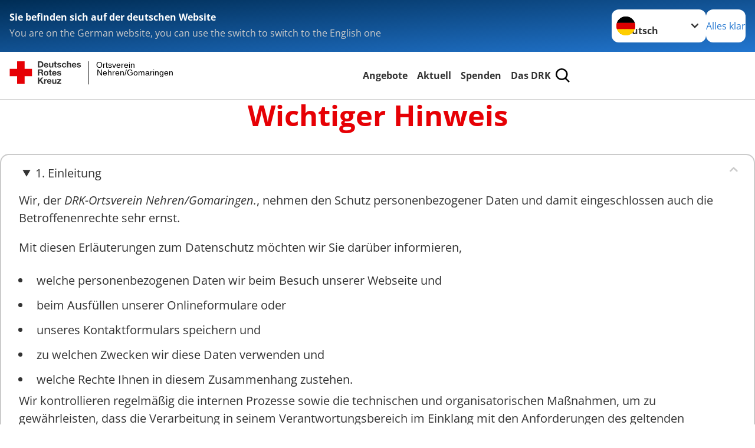

--- FILE ---
content_type: text/html; charset=utf-8
request_url: https://www.drk-nehren-gomaringen.de/footer-menue-deutsch/service/datenschutz.html
body_size: 14262
content:
<!DOCTYPE html>
<html lang="de">
<head>

<meta charset="utf-8">
<!-- 
	Produced by
	+Pluswerk AG
	https://www.pluswerk.ag/

	This website is powered by TYPO3 - inspiring people to share!
	TYPO3 is a free open source Content Management Framework initially created by Kasper Skaarhoj and licensed under GNU/GPL.
	TYPO3 is copyright 1998-2026 of Kasper Skaarhoj. Extensions are copyright of their respective owners.
	Information and contribution at https://typo3.org/
-->




<meta name="generator" content="TYPO3 CMS">
<meta name="description" content="Lesen Sie hier die Datenschutzbestimmungen dieser DRK-Website.">
<meta name="keywords" content="Datenschutz, Datenschutzhinweise">
<meta name="author" content="Deutsches Rotes Kreuz">
<meta name="viewport" content="width=device-width, initial-scale=1">
<meta property="og:image" content="https://www.drk.de/fileadmin/DRK-Logo-Facebook.png">
<meta property="og:site_name" content="DRK e.V.">
<meta property="og:type" content="website">
<meta property="og:locale" content="de_DE">
<meta name="twitter:image" content="https://www.drk.de/fileadmin/DRK-Logo-Twitter.png">
<meta name="twitter:card" content="summary_large_image">
<meta name="twitter:site" content="@roteskreuz_de">
<meta name="copyright" content="Deutsches Rotes Kreuz">
<meta name="rating" content="General">
<meta name="revisit-after" content="1">


<link rel="stylesheet" href="/typo3temp/assets/compressed/merged-863291fda14f376cdf761e5a4379e593-11e4996583d12de35d3ab58891b765c9.css?1765116801" media="all">






<meta property="og:title" content="Datenschutz"><meta property="og:description" content="Lesen Sie hier die Datenschutzbestimmungen dieser DRK-Website."><meta property="og:url" content="/footer-menue-deutsch/service/datenschutz.html"><meta property="twitter:title" content="Datenschutz"><meta property="twitter:description" content="Lesen Sie hier die Datenschutzbestimmungen dieser DRK-Website."><title>Datenschutz - Ortsverein Nehren/Gomaringen </title><!-- test23 -->




<link rel="apple-touch-icon" sizes="180x180" href="/_assets/e2ef477b7510a2835782732fd483c6bc/Icons/Favicon/apple-touch-icon.png?v=68ddf38fd">
<link rel="icon" type="image/png" sizes="32x32" href="/_assets/e2ef477b7510a2835782732fd483c6bc/Icons/Favicon/favicon-32x32.png?v=68ddf38fd">
<link rel="icon" type="image/png" sizes="16x16" href="/_assets/e2ef477b7510a2835782732fd483c6bc/Icons/Favicon/favicon-16x16.png?v=68ddf38fd">
<link rel="manifest" href="/_assets/e2ef477b7510a2835782732fd483c6bc/Icons/Favicon/site.webmanifest?v=68ddf38fd&quot; crossorigin=&quot;use-credentials">
<link rel="mask-icon" href="/_assets/e2ef477b7510a2835782732fd483c6bc/Icons/Favicon/safari-pinned-tab.svg?v=68ddf38fd&quot; color=&quot;#E60005">
<link rel="shortcut icon" href="/_assets/e2ef477b7510a2835782732fd483c6bc/Icons/Favicon/favicon.ico?v=68ddf38fd">
<meta name="msapplication-TileColor" content="#ffffff">
<meta name="msapplication-config" content="/_assets/e2ef477b7510a2835782732fd483c6bc/Icons/Favicon/browserconfig.xml?v=68ddf38fd">
<meta name="theme-color" content="#ffffff">




<link rel="canonical" href="/footer-menue-deutsch/service/datenschutz.html"/>
</head>
<body class="main">


<div class="body__wrapper hyphenate pagets__two_columns"><header id="header"><div class="language-suggest bg bg--blue" style="display: none"><div class="language-suggest__content"><div class="language-suggest__text"><p class="language-suggest__message language-suggest__message--current"><strong><span data-suggest-language="en" style="display: none">You are on the English website</span><span data-suggest-language="de" style="display: none">Sie befinden sich auf der deutschen Website</span><span data-suggest-language="fallback" style="display: none">We do not provide this content in your preferred language</span></strong></p><p class="language-suggest__message language-suggest__message--suggest"><span data-suggest-language="en" style="display: none">You are on the German website, you can use the switch to switch to the English one</span><span data-suggest-language="de" style="display: none">Sie befinden sich auf der englischen Website, Sie können mit dem Schalter auf die deutsche Website wechseln</span><span data-suggest-language="fallback" style="display: none">You can use the switch to switch to the another available language if you want</span></p></div><div class="language-suggest__actions"><nav class="language-menu"><img src="/_assets/e2ef477b7510a2835782732fd483c6bc/Icons/Flags/de.svg?a491da9c1549a36b293a6a391739dfda" width="16" height="16" alt="" aria-hidden="true" class="language-menu__flag language-menu__flag--de"><img src="/_assets/e2ef477b7510a2835782732fd483c6bc/Icons/Flags/de.svg?a491da9c1549a36b293a6a391739dfda" width="16" height="16" alt="" aria-hidden="true" class="language-menu__flag language-menu__flag--de"><label class="visually-hidden" for="lang-select-header">Sprache wechseln zu</label><select name="pets" id="lang-select-header" class="language-menu__select bg bg--default"><option class="language-menu__option language-menu__option--active" data-flag="de" value="/footer-menue-deutsch/service/datenschutz.html">Deutsch</option></select></nav><button class="language-suggest__close button button--secondary"><span data-suggest-language="en" style="display: none">Continue</span><span data-suggest-language="de" style="display: none">Alles klar</span><span data-suggest-language="fallback" style="display: none">Continue</span></button></div></div></div><div class="toolbar__wrap"><div class="toolbar"><style>
            .toolbar__logo, .toolbar__logo > svg, .toolbar__logo > img {
                max-height: 48px;
            }
        </style><a class="toolbar__logo" title="Zur Startseite" href="/startseite-ov.html"><?xml version="1.0" encoding="UTF-8" standalone="no"?><!DOCTYPE svg PUBLIC "-//W3C//DTD SVG 1.1//EN" "http://www.w3.org/Graphics/SVG/1.1/DTD/svg11.dtd"><svg width="100%" height="100%" viewBox="0 0 431 59" version="1.1" xmlns="http://www.w3.org/2000/svg" xmlns:xlink="http://www.w3.org/1999/xlink" xml:space="preserve" xmlns:serif="http://www.serif.com/" style="fill-rule:evenodd;clip-rule:evenodd;stroke-linecap:round;stroke-linejoin:round;stroke-miterlimit:1.5;"><g transform="matrix(1,0,0,1,-10,-2)"><g id="Bergwacht"></g><g id="Schwesternschaft"></g><g id="JRK"></g><g id="WW"></g><g id="BRK"></g><g id="DRK" transform="matrix(1,0,0,1,0.559372,1.81141)"><g id="Beschriftung" transform="matrix(1,0,0,1,96.165,0)"><g id="line3" transform="matrix(0.936334,0,0,1,-64.3047,39.6912)"><g transform="matrix(1.068,0,0,1,-13.7389,0)"><text id="f" x="202.057px" y="15.25px" style="font-family:'ArialMT', 'Arial', sans-serif;font-size:20px;"></text></g></g><g id="line2" transform="matrix(0.934693,0,0,1,-63.6098,20.1375)"><g transform="matrix(1.06987,0,0,1,-14.1177,0)"><text id="f1" serif:id="f" x="202.057px" y="15.25px" style="font-family:'ArialMT', 'Arial', sans-serif;font-size:20px;">Nehren/Gomaringen</text></g></g><g id="line1" transform="matrix(0.936801,0,0,1,-64.1996,0.204079)"><g transform="matrix(1.06746,0,0,1,-13.6312,0)"><text id="f2" serif:id="f" x="202.057px" y="15.25px" style="font-family:'ArialMT', 'Arial', sans-serif;font-size:20px;">Ortsverein</text></g></g></g><g transform="matrix(0.0894207,0,0,1.13566,184.16,-3.04006)"><g id="Linie"><rect x="201.423" y="2.583" width="0.97" height="49.778" style="fill:rgb(235,235,235);stroke:black;stroke-width:1.24px;"/></g></g><g id="Logo"><g transform="matrix(1,0,0,1,9.97554,0.135392)"><g id="DRK-Logo-Text" serif:id="DRK Logo Text"><path d="M68.75,0.01L75.29,0.01C79.2,0.01 82.12,2.47 82.12,7.45C82.12,11.82 79.89,15.06 75.29,15.06L68.78,15.06L68.78,0.01M72.08,12.31L75.03,12.31C76.94,12.31 78.79,11.12 78.79,7.8C78.79,4.76 77.75,2.82 74.45,2.82L72.08,2.82L72.08,12.31ZM86.41,10.37C86.5,12.28 87.42,13.15 89.1,13.15C90.32,13.15 91.28,12.43 91.48,11.73L94.12,11.73C93.28,14.31 91.49,15.41 89.02,15.41C85.58,15.41 83.43,13.04 83.43,9.68C83.43,6.32 85.69,3.92 89.02,3.92C92.73,3.92 94.55,7.05 94.32,10.4L86.42,10.37M91.31,8.46C91.05,6.93 90.38,6.15 88.94,6.15C87.03,6.15 86.48,7.62 86.45,8.46L91.31,8.46ZM106.31,15.12L103.47,15.12L103.47,13.59L103.41,13.59C102.69,14.74 101.44,15.44 100.08,15.44C96.9,15.44 96.08,13.62 96.08,10.95L96.08,4.18L99.09,4.18L99.09,10.35C99.09,12.17 99.61,13.04 101,13.04C102.62,13.04 103.32,12.14 103.32,9.91L103.32,4.18L106.33,4.18L106.3,15.12M112.52,4.18L114.72,4.18L114.72,6.18L112.52,6.18L112.52,11.62C112.52,12.63 112.78,12.9 113.79,12.9C114.11,12.9 114.4,12.87 114.72,12.81L114.72,15.16C114.2,15.25 113.56,15.27 112.92,15.27C111.07,15.27 109.48,14.84 109.48,12.67L109.48,6.2L107.68,6.2L107.68,4.17L109.53,4.17L109.53,0.91L112.54,0.91L112.51,4.18M118.65,11.56C118.68,12.86 119.78,13.41 120.96,13.41C121.83,13.41 122.93,13.06 122.93,12.02C122.93,11.12 121.69,10.8 119.54,10.34C117.8,9.96 116.07,9.36 116.07,7.42C116.07,4.64 118.47,3.92 120.81,3.92C123.15,3.92 125.38,4.73 125.62,7.39L122.75,7.39C122.67,6.23 121.77,5.91 120.69,5.91C120.02,5.91 119.01,6.03 119.01,6.92C119.01,7.99 120.69,8.14 122.4,8.54C124.19,8.94 125.87,9.58 125.87,11.61C125.87,14.48 123.38,15.4 120.89,15.4C118.4,15.4 115.88,14.44 115.77,11.55L118.63,11.55M134.93,7.99C134.73,6.77 133.95,6.11 132.7,6.11C130.79,6.11 130.15,8.05 130.15,9.67C130.15,11.29 130.76,13.11 132.64,13.11C134.03,13.11 134.84,12.21 135.02,10.88L137.92,10.88C137.54,13.78 135.54,15.37 132.65,15.37C129.35,15.37 127.12,13.05 127.12,9.78C127.12,6.51 129.15,3.88 132.71,3.88C135.29,3.88 137.66,5.24 137.83,8.02L134.94,7.99M139.63,-0L142.64,-0L142.64,5.68L142.7,5.68C143.46,4.47 144.76,3.83 145.89,3.83C149.08,3.83 149.88,5.65 149.88,8.32L149.88,15.06L146.87,15.06L146.87,8.9C146.87,7.08 146.35,6.21 144.96,6.21C143.34,6.21 142.64,7.11 142.64,9.34L142.64,15.07L139.63,15.07L139.63,0.01M154.51,10.37C154.6,12.28 155.52,13.15 157.2,13.15C158.42,13.15 159.37,12.43 159.57,11.73L162.2,11.73C161.36,14.31 159.57,15.41 157.08,15.41C153.64,15.41 151.49,13.04 151.49,9.68C151.49,6.32 153.75,3.92 157.08,3.92C160.79,3.92 162.61,7.05 162.38,10.4L154.51,10.37M159.37,8.46C159.08,6.93 158.45,6.15 157,6.15C155.09,6.15 154.54,7.62 154.51,8.46L159.37,8.46ZM166.46,11.56C166.49,12.86 167.59,13.41 168.75,13.41C169.62,13.41 170.72,13.06 170.72,12.02C170.72,11.12 169.48,10.8 167.33,10.34C165.59,9.96 163.86,9.36 163.86,7.42C163.86,4.64 166.26,3.92 168.61,3.92C170.96,3.92 173.18,4.73 173.42,7.39L170.55,7.39C170.46,6.23 169.57,5.91 168.49,5.91C167.83,5.91 166.81,6.03 166.81,6.92C166.81,7.99 168.49,8.14 170.2,8.54C171.94,8.94 173.67,9.58 173.67,11.61C173.67,14.48 171.18,15.4 168.69,15.4C166.2,15.4 163.68,14.44 163.57,11.55L166.46,11.55M68.79,19.77L76.92,19.77C79.61,19.77 81.32,21.65 81.32,23.94C81.32,25.73 80.6,27.04 78.95,27.73L78.95,27.79C80.57,28.22 81.03,29.79 81.15,31.32C81.21,32.28 81.18,34.04 81.79,34.88L78.46,34.88C78.06,33.92 78.11,32.48 77.94,31.26C77.71,29.67 77.1,28.97 75.42,28.97L72.09,28.97L72.09,34.85L68.76,34.85L68.79,19.77M72.09,26.6L75.7,26.6C77.18,26.6 77.99,25.96 77.99,24.46C77.99,22.96 77.18,22.38 75.7,22.38L72.09,22.38L72.09,26.6ZM88.76,23.65C92.2,23.65 94.4,25.94 94.4,29.41C94.4,32.88 92.17,35.14 88.76,35.14C85.35,35.14 83.12,32.85 83.12,29.41C83.09,25.94 85.35,23.65 88.76,23.65M88.76,32.91C90.82,32.91 91.42,31.11 91.42,29.44C91.42,27.64 90.81,25.94 88.76,25.94C86.71,25.94 86.12,27.73 86.12,29.44C86.12,31.15 86.7,32.91 88.76,32.91M100.11,23.91L102.31,23.91L102.31,25.91L100.11,25.91L100.11,31.35C100.11,32.36 100.37,32.62 101.38,32.62C101.7,32.62 101.99,32.59 102.31,32.54L102.31,34.89C101.79,34.97 101.15,35 100.52,35C98.66,35 97.07,34.57 97.07,32.4L97.07,25.94L95.22,25.94L95.22,23.94L97.07,23.94L97.07,20.67L100.08,20.67L100.08,23.91M106.28,30.16C106.37,32.07 107.29,32.94 108.97,32.94C110.19,32.94 111.14,32.19 111.35,31.52L113.98,31.52C113.14,34.1 111.35,35.2 108.86,35.2C105.41,35.2 103.27,32.83 103.27,29.47C103.27,26.11 105.53,23.71 108.86,23.71C112.56,23.71 114.39,26.84 114.16,30.2L106.28,30.17M111.17,28.26C110.88,26.72 110.24,25.94 108.8,25.94C106.89,25.94 106.34,27.42 106.31,28.26L111.17,28.26ZM118.26,31.33C118.29,32.63 119.39,33.18 120.57,33.18C121.44,33.18 122.54,32.84 122.54,31.79C122.54,30.89 121.29,30.57 119.15,30.11C117.41,29.73 115.68,29.13 115.68,27.19C115.68,24.41 118.08,23.69 120.43,23.69C122.78,23.69 125,24.5 125.23,27.16L122.42,27.16C122.34,26 121.47,25.68 120.37,25.68C119.71,25.68 118.69,25.8 118.69,26.69C118.69,27.76 120.37,27.9 122.08,28.31C123.87,28.71 125.55,29.35 125.55,31.38C125.55,34.25 123.06,35.17 120.57,35.17C118.08,35.17 115.56,34.21 115.45,31.32L118.26,31.32M68.73,39.57L72.06,39.57L72.06,45.85L77.96,39.57L82.1,39.57L76.22,45.5L82.68,54.65L78.51,54.65L73.97,47.87L72.06,49.81L72.06,54.64L68.73,54.64L68.73,39.56L68.73,39.57ZM83.7,43.72L86.54,43.72L86.54,45.75L86.57,45.75C87.12,44.39 88.6,43.43 90.05,43.43C90.25,43.43 90.51,43.46 90.72,43.55L90.72,46.33C90.37,46.26 90.01,46.22 89.65,46.21C87.45,46.21 86.7,47.8 86.7,49.71L86.7,54.63L83.69,54.63L83.72,43.72M94.02,49.94C94.11,51.85 95.03,52.69 96.71,52.69C97.9,52.69 98.88,51.94 99.08,51.27L101.72,51.27C100.88,53.85 99.08,54.95 96.6,54.95C93.16,54.95 91.01,52.58 91.01,49.22C91.01,45.86 93.27,43.46 96.6,43.46C100.31,43.46 102.13,46.59 101.9,49.94L94.02,49.94M98.88,48.03C98.59,46.49 97.95,45.71 96.51,45.71C94.6,45.71 94.05,47.19 94.02,48.02L98.88,48.02L98.88,48.03ZM113.7,54.67L110.86,54.67L110.86,53.16L110.8,53.16C110.09,54.31 108.83,55.01 107.47,55.01C104.29,55.01 103.48,53.19 103.48,50.52L103.48,43.8L106.49,43.8L106.49,49.97C106.49,51.79 107.01,52.66 108.4,52.66C110.02,52.66 110.72,51.77 110.72,49.54L110.72,43.81L113.73,43.81L113.7,54.66M115.38,52.4L121.03,46L115.82,46L115.82,43.71L125,43.71L125,46L119.36,52.4L125.41,52.4L125.41,54.66L115.39,54.66L115.39,52.4L115.38,52.4Z" style="fill:rgb(51,51,51);fill-rule:nonzero;"/></g></g><g transform="matrix(1,0,0,1,9.97554,0.135392)"><g id="Rotkreuz-Logo" serif:id="Rotkreuz Logo"><path d="M36.39,0.1L36.39,18.3L54.57,18.3L54.57,36.54L36.39,36.54L36.39,54.75L18.18,54.75L18.18,36.54L0,36.54L0,18.3L18.18,18.3L18.18,0.1L36.39,0.1Z" style="fill:rgb(230,0,5);fill-rule:nonzero;"/></g></g></g></g></g></svg></a><div class="toolbar__navigation"><button class="toolbar__search-button" style="display: none" title="Öffne Suche und Quick Links"><?xml version="1.0" encoding="UTF-8" standalone="no"?><!DOCTYPE svg PUBLIC "-//W3C//DTD SVG 1.1//EN" "http://www.w3.org/Graphics/SVG/1.1/DTD/svg11.dtd"><svg width="100%" height="100%" viewBox="0 0 50 50" version="1.1" xmlns="http://www.w3.org/2000/svg" xmlns:xlink="http://www.w3.org/1999/xlink" xml:space="preserve" xmlns:serif="http://www.serif.com/" style="fill-rule:evenodd;clip-rule:evenodd;stroke-linejoin:round;stroke-miterlimit:2;"><g transform="matrix(1.77966,1.78561,-0.708286,0.705925,15.3624,-28.8202)"><rect x="23.063" y="24.359" width="7.693" height="4.408" style="fill:white;"/></g><g transform="matrix(0.740022,0,0,0.745117,5.66748,5.35482)"><path d="M50,46.35L37.45,34.23C40.853,30.527 42.748,25.679 42.76,20.65C42.76,9.26 33.17,0 21.38,0C9.59,0 0,9.26 0,20.65C0,32.04 9.59,41.29 21.38,41.29C25.672,41.301 29.872,40.041 33.45,37.67L46.22,50L50,46.35ZM5.35,20.65C5.35,12.11 12.54,5.16 21.35,5.16C30.16,5.16 37.35,12.16 37.35,20.65C37.35,29.14 30.16,36.13 21.35,36.13C12.54,36.13 5.35,29.19 5.35,20.65Z" style="fill:white;fill-rule:nonzero;"/></g><path d="M50,46.35L37.45,34.23C40.853,30.527 42.748,25.679 42.76,20.65C42.76,9.26 33.17,0 21.38,0C9.59,0 0,9.26 0,20.65C0,32.04 9.59,41.29 21.38,41.29C25.672,41.301 29.872,40.041 33.45,37.67L46.22,50L50,46.35ZM5.35,20.65C5.35,12.11 12.54,5.16 21.35,5.16C30.16,5.16 37.35,12.16 37.35,20.65C37.35,29.14 30.16,36.13 21.35,36.13C12.54,36.13 5.35,29.19 5.35,20.65Z" style="fill-rule:nonzero;"/></svg></button></div><button class="toolbar__nav-search-button" title="Öffne Hauptmenü und Suche" data-title-close="Schließe Hauptmenü und Suche"><svg width="10" height="10" aria-hidden="true"><use href="/_assets/e2ef477b7510a2835782732fd483c6bc/Icons/Sprites/essential-sprite.svg?5a6512e3afb37ee7cc7d2bd22d55a5c3#search"></use></svg><span></span></button></div></div><div class="main-menu__wrap" style="display: none"><div class="global-search" style="display: none"><form class="global-search__form" action="/suche.html" method="get" accept-charset="utf-8" novalidate=""><fieldset class="global-search__fieldset" aria-labelledby="global-search-input-label"><legend class="visually-hidden">Suche</legend><label for="global-search-input" class="visually-hidden" id="global-search-input-label">Suche</label><input type="search" id="global-search-input" class="global-search__input tx-solr-q js-solr-q form-control"
                       placeholder="durchsuchen"
                       name="tx_kesearch_pi1[sword]" minlength="3" autocomplete="off" required><button class="global-search__submit" title="Alle Inhalte durchsuchen" type="submit"><svg width="10" height="10" aria-hidden="true"><use href="/_assets/e2ef477b7510a2835782732fd483c6bc/Icons/Sprites/essential-sprite.svg?5a6512e3afb37ee7cc7d2bd22d55a5c3#search"></use></svg></button><button class="global-search__close" title="Suche und Quick Links schließen"></button></fieldset></form><nav class="quicklinks" style="display: none"><div class="quicklinks__title">
                    Quick Links
                </div><ul class="quicklinks__list"><li class="quicklinks__item"><a href="/das-drk/adressen.html" class="quicklinks__link">Adressen</a></li><li class="quicklinks__item"><a href="/footer-menue-deutsch/service/sitemap.html" class="quicklinks__link">Sitemap</a></li><li class="quicklinks__item"><a href="/footer-menue-deutsch/service/impressum.html" class="quicklinks__link">Impressum</a></li><li class="quicklinks__item"><a href="http://news-rss.xml" target="_blank" rel="noreferrer" class="quicklinks__link">RSS-Feed</a></li><li class="quicklinks__item"><a href="https://www.drk-intern.de" target="_blank" rel="noreferrer" class="quicklinks__link">DRK intern</a></li><li class="quicklinks__item"><a href="/footer-menue-deutsch/service/datenschutz.html" class="quicklinks__link">Datenschutz</a></li></ul></nav></div><nav id="main-menu" class="main-menu" aria-label="Hauptmenü"><ul class="main-menu__list"><li class="main-menu__item"><a href="/angebote.html" target="_self" class="main-menu__link">
                        Angebote
                    </a></li><li class="main-menu__item"><a href="/aktuell.html" target="_self" class="main-menu__link">
                        Aktuell
                    </a></li><li class="main-menu__item"><a href="/spenden.html" target="_self" class="main-menu__link">
                        Spenden
                    </a></li><li class="main-menu__item"><a href="/das-drk.html" target="_self" class="main-menu__link">
                        Das DRK
                    </a></li></ul></nav></div></header><main id="main"><!--TYPO3SEARCH_begin--><div id="c19200" class="frame frame-type-header frame-layout-0"><header class="header"><h1 class="header__header">
				Wichtiger Hinweis
			</h1></header></div><div class="frame o-cms-content" id="c19203"><div class="o-cms-content__body"><details open><summary>1.  Einleitung</summary><div id="accordion-content-19204" class="o-accordion__content js-accordion-content  is-active"><div id="c19205" class="frame frame-type-textmedia frame-layout-0"><div class="textmedia textmedia--text-only"><div class="textmedia__text"><p>Wir, der <em>DRK-Ortsverein Nehren/Gomaringen.</em>, nehmen den Schutz personenbezogener Daten und damit eingeschlossen auch die Betroffenenrechte sehr ernst.</p><p>Mit diesen Erläuterungen zum Datenschutz möchten wir Sie darüber informieren,</p><ul class="list list--unordered"><li>welche personenbezogenen Daten wir beim Besuch unserer Webseite und</li><li>beim Ausfüllen unserer Onlineformulare oder</li><li>unseres Kontaktformulars speichern und</li><li>zu welchen Zwecken wir diese Daten verwenden und</li><li>welche Rechte Ihnen in diesem Zusammenhang zustehen.</li></ul><p>Wir kontrollieren regelmäßig die internen Prozesse sowie die technischen und organisatorischen Maßnahmen, um zu gewährleisten, dass die Verarbeitung in seinem Verantwortungsbereich im Einklang mit den Anforderungen des geltenden Datenschutzrechts erfolgt und der Schutz der Rechte der betroffenen Person gewährleistet wird.</p><p><strong>Verantwortlicher</strong></p><p><em>Der DRK-Ortsverein Nehren/Gomaringen</em> betreibt die vorliegende Webseite und ist Verantwortlicher für die Verarbeitung personenbezogener Daten gemäß Datenschutzgrundverordnung. Die Erhebung, Verarbeitung und Nutzung Ihrer personenbezogenen Daten erfolgt in Übereinstimmung mit den geltenden deutschen und europäischen gesetzlichen Vorschriften.</p><p><em>DRK-Ortsverein Nehren/Gomaringen</em></p><p><em>72147 Nehren Franz-Fecht-Straße 27</em></p><p><em><a href="#" data-mailto-token="kygjrm8gldmYbpi+lcfpcl+emkypglecl,bc" data-mailto-vector="-2">info(at)drk-nehren-gomaringen.de</a></em></p><p>Vertretungsberechtigte:<br><em>Daniel Strobel, 1. Vorsitzender</em></p></div></div></div></div></details><details ><summary>2.	Datenschutzbeauftragter</summary><div id="accordion-content-19208" class="o-accordion__content js-accordion-content "><div id="c19209" class="frame frame-type-textmedia frame-layout-0"><div class="textmedia textmedia--text-only"><div class="textmedia__text"><p>Die Beachtung geltenden Datenschutzrechtes unterliegt einer ständigen Überprüfung durch unseren Datenschutzbeauftragten. Für Fragen stehen folgende Kontaktmöglichkeiten zur Verfügung:</p><p>Mail: <a href="#" data-mailto-token="kygjrm8ByrclqafsrxYbpi+zu,bc" data-mailto-vector="-2">Datenschutz(at)drk-bw.de</a></p><p>Telefon: 0711 5505-178</p><p>DRK-Landesverband Baden-Württemberg e.V<br> Datenschutzbeauftragter<br> Badstr. 39/41<br> 70372 Stuttgart</p></div></div></div></div></details><details ><summary>3.	Betroffenenrechte</summary><div id="accordion-content-19210" class="o-accordion__content js-accordion-content "><div id="c19255" class="frame frame-type-textmedia frame-layout-0"><div class="textmedia textmedia--text-only"><div class="textmedia__text"><p>Als betroffene Person haben Sie nach Art. 15 ff. DSGVO folgende Rechte.</p><p>Wir geben Ihnen gerne Auskunft über die von Ihnen gespeicherten Daten. Zusätzlich können Sie jederzeit die <strong>Berichtigung, Löschung, Sperrung</strong> oder <strong>Übertragung </strong>Ihrer Daten bei uns verlangen. Weiterhin können Sie sich an die Aufsichtsbehörde wenden.</p><p>Eine Übertragung Ihrer Interessenten- oder Kunden-Daten, die Sie in Onlineformularen eingeben, in ein Drittland findet nicht statt. Hinsichtlich der (anonymen) IP-Adresse beachten Sie bitte Punkt 5. Website.</p><p><strong>Widerruf</strong><br> Abgegebene Einwilligungen können Sie jederzeit widerrufen. Der Widerruf kann ohne Angaben von Gründen, formlos und mit Wirkung für die Zukunft geschehen.</p></div></div></div></div></details><details ><summary>4.      Zwecke der Verarbeitung</summary><div id="accordion-content-19212" class="o-accordion__content js-accordion-content "><div id="c19213" class="frame frame-type-textmedia frame-layout-0"><div class="textmedia textmedia--text-only"><div class="textmedia__text"><p>Zu folgenden Zwecken verarbeiten wir Ihre personenbezogenen Daten:</p><ul class="list list--unordered"><li><strong>Mitgliedschaft</strong><br>Beitragsverwaltung, Mitgliedsausweis, Spendenquittung, Magazinzusendung, usw.</li><li><strong>Spenden</strong><br>Beitragseinzug, Beitragshistorie, Spendenquittung, Informationsbereitstellung, usw.</li><li><strong>Kursteilnehmer</strong><br>Rechnungserstellung, Teilnahmebescheinigung, Terminerinnerung, usw.</li><li><strong>Kundenbeziehungen</strong><br>um die Pflichten aus dem Kundenvertrag erfüllen zu können, Beispiele Hausnotruf, Essen auf Rädern, Pflege, Gesundheitsprogramme, usw.</li><li><strong>ehrenamtliche Mitarbeit</strong><br>um auf Ihre Einsatzwünsche ein passendes Angebot zu finden</li><li><strong>Kontaktformular</strong><br>um Ihre Wünsche, die Sie uns per Kontaktformular mitteilen, umsetzen zu können</li><li><strong>Bestellformulare für Dienstleistungen, Einrichtungen und Engagements</strong><br>um Ihre Bestellungen aufnehmen zu können</li><li><strong>Stellenbewerbung</strong><br>um Ihre Stellenbewerbungen bearbeiten zu können</li><li><strong>Versand von personalisierten Newslettern und Angeboten</strong><br>um Sie mit erwünschten Informationen über unsere Angebote und Leistungen informieren zu können.</li></ul></div></div></div></div></details><details ><summary>5. Website</summary><div id="accordion-content-19214" class="o-accordion__content js-accordion-content "><div id="c19215" class="frame frame-type-textmedia frame-layout-0"><div class="textmedia textmedia--text-only"><div class="textmedia__text"><p>Wenn Sie unsere Webseite besuchen, speichern unsere Webserver standardmäßig und temporär folgende Daten:</p><ul class="list list--unordered"><li>IP-Adresse des anfragenden Rechners</li><li>Datum und Uhrzeit Ihres Besuches</li><li>Name und URL der abgerufenen Datei</li><li>Website, von der aus der Zugriff erfolgt (Referrer-URL)</li><li>verwendeter Browser und ggf. das Betriebssystem Ihres Rechners sowie&nbsp;</li><li>der Name Ihres Access-Providers</li></ul><p>Diese Daten werden anonymisiert gespeichert. Nutzerprofile mit Bezug zu bestimmten oder bestimmbaren Personen werden nicht erstellt. Diese Daten benötigen wir für die Erhaltung der Funktionstüchtigkeit unserer Systeme. Dies geschieht aufgrund von Art. 6 Abs.1 Buchstabe f der DSGVO.</p><p>Unsere Website enthält verschiedene Onlineformulare:</p><ul class="list list--unordered"><li>Spenden</li><li>Kursteilnehmer</li><li>ehrenamtliche Mitarbeit</li><li>Kontaktformular</li></ul><p>Weitere Informationen hierzu finden Sie unter Punkt 6.</p><p><strong>5.1&nbsp; Cookies</strong></p><p>Diese Website verwendet Cookies. Cookies sind verschlüsselte Textfolgen, die eine Website auf dem Computer des Benutzers / der Benutzerin speichern.&nbsp;</p><p>Cookies ermöglichen es diesen Internetauftritt an Ihre Bedürfnisse anzupassen. Zusätzlich werden Cookies verwendet, um auf dieser Internetseite die Nutzung verschiedener Seiten zu messen.</p><p>Die Arten von Cookies werden als „Session-Cookies“ und „Persistent-Cookies“ bezeichnet. Session-Cookies sind temporär und werden automatisch gelöscht, sobald Sie den Internetauftritt verlassen. Alle mit diesen Cookies erhobenen Informationen sind anonym und erlauben keinen Rückschluss auf die Person des Besuchers.</p><p>Persistent-Cookies verbleiben auf der Festplatte Ihres Computers bis Sie diese löschen. Die Cookies werden nicht benutzt um Daten über Ihre Besuche auf anderen Seiten einzuholen. Cookies beschädigen oder beeinträchtigen die Funktionsweise Ihres Computer, Ihrer Programme oder Dateien nicht.</p><p><strong>5.2&nbsp; Einsatz von Openstreet-Maps</strong></p><p>Wir setzen auf unserer Seite Openstreet-Mapkarten ein, um beispielsweise bei der Standortsuche nach Postleitzahlen die Standorte von Kreisgeschäftsstellen, Veranstaltungsorten oder Kleidercontainern zu zeigen. Der Kartenservice wird von der Organisation Openstreetmap Foundation bereitgestellt.</p><table style="border-collapse:collapse; width:100%" class="contenttable"><tbody><tr><td>Betreiber des Services:<br> 			Adresse:</td><td>OpenStreetMap Foundation (OSMF)<br> 			OpenStreetMap Foundation<br> 			132 Maney Hill Road<br> 			Sutton Coldfield<br> 			West Midlands<br> 			B72 1JU<br> 			United Kingdom</td></tr></tbody></table><p>Bei jedem einzelnen Aufruf der Komponente "OpenStreetMap" fallen bei der OSMF folgende Daten an:</p><ul class="list list--unordered"><li>IP-Adresse des anfragenden Rechners</li><li>Datum und Uhrzeit des Zugriffs</li><li>Name und URL der abgerufenen Datei</li><li>Website, von der aus der Zugriff erfolgt (Referrer-URL)</li><li>verwendeter Browser und ggf. das Betriebssystem Ihres Rechners sowie der Name Ihres Access-Providers</li></ul><p>Die Rechtsgrundlage für die Datenverarbeitung ist Art. 6 Abs. 1 S. 1 lit. f DSGVO. Der dahinterstehende werbliche Zweck ist als berechtigtes Interesse im Sinne der DSGVO anzusehen. Die Verantwortung für den datenschutzkonformen Betrieb ist durch die OSMF zu gewährleisten.</p><p>Wenn Sie mit dieser Verarbeitung Ihrer Daten nicht einverstanden sind, so besteht die Möglichkeit, in ihrem Browser das Laden von externen Inhalten zu blockieren. Wir weisen Sie jedoch darauf hin, dass Sie in diesem Fall die "OpenStreetMap" nicht nutzen können.</p><p>Weitere Informationen: <a href="https://www.openstreetmap.org/about" target="_blank" rel="noreferrer">https://www.openstreetmap.org/about</a></p><p><strong>5.3&nbsp; Google Anwendungen</strong></p><p><strong>5.3.1&nbsp; Google Allgemein</strong></p><p>Wir weisen darauf hin, dass in den USA kein mit Deutschland und der EU vergleichbares Datenschutzniveau herrscht und wir in den USA für den Verbleib Ihrer Daten nicht garantieren können.</p><p>Google verwendet die so erlangten Informationen unter anderem dazu, Bücher und andere Druckerzeugnisse zu digitalisieren sowie Dienste wie Google Street View und Google Maps zu optimieren (bspw. Hausnummern- und Straßennamenerkennung).</p><p><strong>5.3.2&nbsp; Einsatz von Google-Maps für PLZ-Suche und Anfahrtswegberechnung</strong></p><p>Wir setzen auf unserer Seite die Komponente "Google Maps" der Firma Google Inc.,&nbsp;nachfolgend „Google“, ein.</p><table style="border-collapse:collapse; width:100%" class="contenttable"><tbody><tr><td>Betreiber des Services:<br> 			Adresse:</td><td>Google Ireland Limited<br> 			Gordon House<br> 			Barrow Street<br> 			Dublin 4 Irland</td></tr></tbody></table><p>Bei jedem einzelnen Aufruf der Komponente "Google-Maps" fallen bei Google folgende Daten an:</p><ul class="list list--unordered"><li>IP-Adresse des anfragenden Rechners</li><li>Datum und Uhrzeit des Zugriffs</li><li>Name und URL der abgerufenen Datei</li><li>Website, von der aus der Zugriff erfolgt (Referrer-URL)</li><li>verwendeter Browser und ggf. das Betriebssystem Ihres Rechners sowie der Name Ihres Access-Providers</li></ul><p>Bei jedem einzelnen Aufruf der Komponente "Google Maps" wird von Google ein Cookie gesetzt, um bei der Anzeige der Seite, auf der die Komponente "Google Maps" integriert ist, Nutzereinstellungen und -daten zu verarbeiten. Dieses Cookie wird im Regelfall nicht durch das Schließen des Browsers gelöscht, sondern läuft nach einer bestimmten Zeit ab, soweit es nicht von Ihnen zuvor manuell gelöscht wird.</p><p>Wenn Sie mit dieser Verarbeitung Ihrer Daten nicht einverstanden sind, so besteht die Möglichkeit, den Service von "Google Maps" zu deaktivieren und auf diesem Weg die Übertragung von Daten an Google zu verhindern. Dazu müssen Sie die Java-Script-Funktion in Ihrem Browser deaktivieren. Wir weisen Sie jedoch darauf hin, dass Sie in diesem Fall die "Google Maps" nicht oder nur eingeschränkt nutzen können.</p><p>Die Nutzung von "Google Maps" und der über "Google Maps" erlangten Informationen erfolgt gemäß den Google-Nutzungsbedingungen</p><p><a href="http://www.google.de/intl/de/policies/terms/regional.html" target="_blank" rel="noreferrer">http://www.google.de/intl/de/policies/terms/regional.html</a></p><p>sowie der zusätzlichen Geschäftsbedingungen für „Google Maps“</p><p><a href="https://www.google.com/intl/de_de/help/terms_maps.html" target="_blank" rel="noreferrer">https://www.google.com/intl/de_de/help/terms_maps.html</a></p><p>&nbsp;</p><p><strong>5.4 Verwendung von Social Plug-Ins – Verlinkung zu sozialen Netzwerken</strong></p><p>Auf unserer Startseite finden Sie unter „Social Media Kanäle des DRK“ die Links zu öffentlich zugänglichen Webseiten bei Twitter, Facebook,&nbsp; Google-Plus, Youtube und zu einem Blog. Auf weiteren Webseiten können Sie in Sozialen Medien Beiträge teilen, wozu man sich auf den Webseiten dieser Sozialen Netzwerke einloggen muss. Viele verlinkte soziale Netzwerke haben ihren Sitz in den USA. Für die Nutzung Ihrer personenbezogenen Daten im Rahmen sozialer Netzwerke gelten die Bestimmungen des jeweiligen Betreibers.</p><p><strong>5.5&nbsp; Verwendung von Paypal - Zahlungsmöglichkeiten </strong></p><table style="border-collapse:collapse; width:100%" class="contenttable"><tbody><tr><td>Betreiber des Services:<br> 			Adresse:</td><td>PayPal (Europe)<br> 			PayPal (Europe) S.à r.l. et Cie, S.C.A.<br> 			22-24 Boulevard Royal<br> 			L-2449 Luxembourg<br> 			E-Mail: impressum@paypal.com</td></tr></tbody></table><p><br> Welche Daten werden vom Besucher an PayPal übermittelt:</p><ul class="list list--unordered"><li>IP-Adresse des anfragenden Rechners</li><li>Datum und Uhrzeit des Zugriffs</li><li>Name und URL der abgerufenen Datei</li><li>Website, von der aus der Zugriff erfolgt (URL unserer Website)</li><li>verwendeter Browser und -version</li></ul><p>Bei Nutzung der Bezahlfunktion wird unsere Website verlassen und es werden weitere Daten an Paypal zur Transaktion übermittelt, damit die Bezahlung erfolgen kann. Diese auf der Website von Paypal eingegebenen Daten werden von uns nicht erfasst oder gespeichert. Paypal sendet uns eine Transaktionsnummer, womit der Bezahlvorgang als abgeschlossen vermerkt werden kann.</p><p>Datenschutz-Webseite:</p><ul class="list list--unordered"><li><a href="https://www.paypal.com/de/webapps/mpp/ua/privacy-full?locale.x=de_DE#r2" target="_blank" rel="noreferrer">www.paypal.com/de/webapps/mpp/ua/privacy-full</a></li></ul><p>Mit folgenden Servern wird u.a. kommuniziert:<br> IP 64.4.250.32 United States AS17012 PayPal, Inc.</p></div></div></div></div></details><details ><summary>6.  Verarbeitung von Interessenten- und Kundendaten</summary><div id="accordion-content-19219" class="o-accordion__content js-accordion-content "><div id="c19220" class="frame frame-type-textmedia frame-layout-0"><div class="textmedia textmedia--text-only"><div class="textmedia__text"><p><strong>6.1 Onlineformulare </strong></p><p>Unsere Onlineformulare ermöglichen den Eintrag folgender Interessenten- und Kundendaten:</p><p><strong>a. Online-Spende</strong></p><p>Spendendaten:</p><ul class="list list--unordered"><li>Spendenbetrag</li><li>Spenden-Rhythmus</li><li>Spendenzweck</li><li>Spende als Person oder Firma</li></ul><p>Personendaten:</p><ul class="list list--unordered"><li>Anrede</li><li>Titel</li><li>Vorname</li><li>Nachname</li><li>Straße / Nr.</li><li>PLZ</li><li>Stadt / Ort</li><li>E-Mail Adresse</li></ul><p>Kontodaten</p><ul class="list list--unordered"><li>Kontoinhaber</li><li>Kontonummer / BLZ oder IBAN</li></ul><p>Weitere Informationen (optional)</p><ul class="list list--unordered"><li>ja, ich möchte weitere Informationen zugeschickt bekommen.</li></ul><p><strong>b. Online-Mitglied werden</strong></p><p>Mitgliedsbeitrag:</p><ul class="list list--unordered"><li>Mitgliedsbeitrag pro Jahr</li><li>Zahlungs-Rhythmus des Jahresbeitrages</li><li>Mitgliedschaft als Person oder Firma</li></ul><p>Personendaten:</p><ul class="list list--unordered"><li>Anrede</li><li>Titel</li><li>Vorname</li><li>Nachname</li><li>Straße / Nr.</li><li>PLZ</li><li>Stadt / Ort</li><li>E-Mail Adresse</li></ul><p>Kontodaten</p><ul class="list list--unordered"><li>Kontoinhaber</li><li>Kontonummer und BLZ oder IBAN</li></ul><p>Weitere Informationen (optional)</p><ul class="list list--unordered"><li>ja, ich möchte weitere Informationen zugeschickt bekommen.</li></ul><p><strong>c. Online-Aktiven Anmeldung</strong></p><p>Personendaten:</p><ul class="list list--unordered"><li>Anrede</li><li>Titel</li><li>Vorname</li><li>Nachname</li><li>Straße / Nr.</li><li>PLZ</li><li>Stadt / Ort</li><li>E-Mail Adresse</li><li>Haben Sie einen Führerschein?</li><li>bevorzugter Einsatzbereich</li><li>bevorzugte Gruppe, mit der Sie arbeiten möchten</li><li>Textfeld zu Ihrer Vorstellung, wie Sie sich bei uns engagieren möchten</li><li>Wieviel Zeit Sie einbringen möchten.</li><li>Besondere Kenntnisse und Fähigkeiten? (z.B. Ausbildung, Sprache, ...)</li></ul><p><strong>d. Online-Kontakt Formular</strong></p><p>Personendaten:</p><ul class="list list--unordered"><li>Anrede</li><li>Titel</li><li>Vorname</li><li>Nachname</li><li>Straße / Nr.</li><li>PLZ</li><li>Stadt / Ort</li><li>E-Mail Adresse</li><li>Ihre Mitteilung an uns = freie Textwahl&nbsp;</li></ul><p><strong>6.2 Empfänger der Interessenten- und Kundendaten</strong></p><p><strong>Onlineformulare 6.1.a bis 6.1.e</strong></p><p>Alle Onlineformulare 6.1.a bis 6.1.d senden die Interessenten- und Kundendaten über eine HTTPS-verschlüsselte Verbindung auf den DRK-Kundendatenbankserver der DRK-Service GmbH. Auf dem&nbsp;DRK-Kundendatenbankserver&nbsp;sind die Daten nach Mandanten voneinander abgegrenzt, das heißt, auf den Abschnitt unserer Interessenten- und Kundendaten haben nur Mitarbeiter unserer DRK-Gliederung Zugriff, niemand anderes.</p><p>Der DRK-Kundendatenbankserver ist ein Webserver, der ausschließlich vom Roten Kreuz genutzt wird, er steht im gesicherten Datacenterpark Falkenstein, Vogtland in Sachsen, im Rechenzentrum 14, er wird von Firma Hetzner Online AG gehostet und von der Firma B.net GmbH, Dresden, gemanagt.&nbsp;</p><p><strong>6.3 Herkunft der Daten</strong></p><p>Wir führen ausschließlich eine Direkterhebung beim Betroffenen per Eintrag in die Onlineformulare durch.</p><p><strong>6.4 Übermittlung an Drittstaaten</strong></p><p>Alle aus unseren Onlineformularen gewonnenen Daten werden innerhalb Deutschlands bearbeitet und unterliegen dem deutschen und europäischen Datenschutzrecht. Es erfolgt keine Übermittlung an Drittstaaten, die Verarbeitung der Daten findet ausschließlich in Deutschland statt.<br><br> Hinweis: Bitte beachten, dass der Direkteinzug durch Paypal auf der externen Website von Paypal erfolgt.</p></div></div></div></div></details><details ><summary>7. Weblinks</summary><div id="accordion-content-19229" class="o-accordion__content js-accordion-content "><div id="c19230" class="frame frame-type-textmedia frame-layout-0"><div class="textmedia textmedia--text-only"><div class="textmedia__text">
            
                









            
            
                
    
             Unsere Webseiten enthalten Links zu Webseiten anderer Anbieter ("externe Links"), auf die sich diese Datenschutzerklärung nicht erstreckt. Diese Webseiten unterliegen der Haftung der jeweiligen Seitenbetreiber. 
Bei Verknüpfung der externen Links waren keine Rechtsverstöße ersichtlich. Auf die aktuelle und künftige Gestaltung der verlinkten Seiten hat der Anbieter keinen Einfluss. Die permanente Überprüfung der externen Links ist für den Anbieter ohne konkrete Hinweise auf Rechtsverstöße nicht zumutbar. Bei Bekanntwerden von Rechtsverstößen werden die betroffenen externen Links unverzüglich gelöscht.
        

            
        </div></div></div></div></details></div></div><!--TYPO3SEARCH_end--></main><div class="donation-cta donation-cta--hidden bg bg--red"><span class="donation-cta__label">
            Unterstützen Sie jetzt ein Hilfsprojekt mit Ihrer Spende
        </span></div><footer id="footer" class="footer"><div class="footer__breadcrumb"><nav class="breadcrumb" aria-label="Brotkrümel-Navigation"><ol class="breadcrumb__list" itemscope itemtype="https://schema.org/BreadcrumbList"><li class="breadcrumb__item" itemprop="itemListElement" itemscope itemtype="https://schema.org/ListItem"><a href="/startseite-ov.html" itemprop="item" class="breadcrumb__entry"><span class="breadcrumb__page" itemprop="name">Start</span><meta itemprop="position" content="1" /></a><svg class="breadcrumb__arrow" width="10" height="7" aria-hidden="true"><use href="/_assets/e2ef477b7510a2835782732fd483c6bc/Icons/Sprites/general-sprite.svg?06dbf67f9dd2446fd5c3e13a19efd354#chevron"></use></svg></li><li class="breadcrumb__item" itemprop="itemListElement" itemscope itemtype="https://schema.org/ListItem"><a href="/das-drk/adressen.html" itemprop="item" class="breadcrumb__entry"><span class="breadcrumb__page" itemprop="name">Service</span><meta itemprop="position" content="2" /></a><svg class="breadcrumb__arrow" width="10" height="7" aria-hidden="true"><use href="/_assets/e2ef477b7510a2835782732fd483c6bc/Icons/Sprites/general-sprite.svg?06dbf67f9dd2446fd5c3e13a19efd354#chevron"></use></svg></li><li class="breadcrumb__item" aria-current="page" itemprop="itemListElement" itemscope itemtype="https://schema.org/ListItem"><span class="breadcrumb__entry"><span class="breadcrumb__page" itemprop="name">Datenschutz</span><meta itemprop="position" content="3" /></span></li></ol></nav></div><div class="footer__social"><div class="footer__social-list"><a class="footer__social-media-link footer__social-media-link-with-background" href="https://www.facebook.com/DRKNehrenGomaringen/" target="_blank" rel="noopener" title="Facebook Ortsverein Nehren/Gomaringen"><img src="/_assets/e2ef477b7510a2835782732fd483c6bc/Icons/SocialMedia/facebook.svg?923b73028065b33744d3d76765a261ec" width="64" height="64" alt="Facebook Icon"></a><a class="footer__social-media-link footer__social-media-link-with-background" href="https://www.instagram.com/drk_nehrengomaringen/" target="_blank" rel="noopener" title="Instagram Ortsverein Nehren/Gomaringen"><img src="/_assets/e2ef477b7510a2835782732fd483c6bc/Icons/SocialMedia/instagram.svg?29596a78988e9fec839b0bc4afb7da43" width="64" height="64" alt="Instagram Icon"></a></div></div><div class="footer__menus-wrap"><div class="footer__menus"><div class="footer-acco"><div class="footer-acco__header"><button id="footer-acco-button-503" class="footer-acco__trigger" type="button" aria-expanded="false" aria-controls="footer-acco-panel-503"><span class="footer-acco__title">Spenden</span><span class="footer-acco__icon"></span></button><div class="footer-acco__label" style="display: none" aria-hidden="true">Spenden</div></div><div id="footer-acco-panel-503" class="footer-acco__panel" style="display: none" aria-hidden="false" aria-labelledby="footer-acco-button-503" role="region" aria-label="Zusatzmenü: Spenden"><ul class="footer-acco__menu"><li><a href="/spenden/spenden-mitglied-helfer-1.html" class="footer-acco__link">Jetzt spenden</a></li></ul></div></div><div class="footer-acco"><div class="footer-acco__header"><button id="footer-acco-button-505" class="footer-acco__trigger" type="button" aria-expanded="false" aria-controls="footer-acco-panel-505"><span class="footer-acco__title">Mitwirken</span><span class="footer-acco__icon"></span></button><div class="footer-acco__label" style="display: none" aria-hidden="true">Mitwirken</div></div><div id="footer-acco-panel-505" class="footer-acco__panel" style="display: none" aria-hidden="false" aria-labelledby="footer-acco-button-505" role="region" aria-label="Zusatzmenü: Mitwirken"><ul class="footer-acco__menu"><li><a href="/spenden/spenden-mitglied-helfer/mitglied-werden.html" class="footer-acco__link">Mitglied werden</a></li><li><a href="/spenden/aktiven-anmeldung.html" class="footer-acco__link">Aktiven Anmeldung</a></li><li><a href="/angebote/engagement/ehrenamt.html" class="footer-acco__link">Ehrenamt</a></li><li><a href="/angebote/bevoelkerungsschutz-und-rettung/blutspende.html" class="footer-acco__link">Blutspende</a></li></ul></div></div><div class="footer-acco"><div class="footer-acco__header"><button id="footer-acco-button-506" class="footer-acco__trigger" type="button" aria-expanded="false" aria-controls="footer-acco-panel-506"><span class="footer-acco__title">Informieren</span><span class="footer-acco__icon"></span></button><div class="footer-acco__label" style="display: none" aria-hidden="true">Informieren</div></div><div id="footer-acco-panel-506" class="footer-acco__panel" style="display: none" aria-hidden="false" aria-labelledby="footer-acco-button-506" role="region" aria-label="Zusatzmenü: Informieren"><ul class="footer-acco__menu"><li><a href="/angebote.html" class="footer-acco__link">Angebote</a></li><li><a href="/aktuell/presse-service/meldungen.html" class="footer-acco__link">Aktuelles</a></li><li><a href="/footer-menue-deutsch/informieren/leistungen-von-a-z.html" class="footer-acco__link">Leistungen von A-Z</a></li></ul></div></div><div class="footer-acco"><div class="footer-acco__header"><button id="footer-acco-button-507" class="footer-acco__trigger" type="button" aria-expanded="false" aria-controls="footer-acco-panel-507"><span class="footer-acco__title">Service</span><span class="footer-acco__icon"></span></button><div class="footer-acco__label" style="display: none" aria-hidden="true">Service</div></div><div id="footer-acco-panel-507" class="footer-acco__panel" style="display: none" aria-hidden="false" aria-labelledby="footer-acco-button-507" role="region" aria-label="Zusatzmenü: Service"><ul class="footer-acco__menu"><li><a href="/das-drk/adressen.html" class="footer-acco__link">Adressen</a></li><li><a href="/footer-menue-deutsch/service/sitemap.html" class="footer-acco__link">Sitemap</a></li><li><a href="/footer-menue-deutsch/service/impressum.html" class="footer-acco__link">Impressum</a></li><li><a href="http://news-rss.xml" target="_blank" rel="noreferrer" class="footer-acco__link">RSS-Feed</a></li><li><a href="https://www.drk-intern.de" target="_blank" rel="noreferrer" class="footer-acco__link">DRK intern</a></li><li><a href="/footer-menue-deutsch/service/datenschutz.html" class="footer-acco__link">Datenschutz</a></li></ul></div></div></div></div><div class="footer__signature"><div class="footer__imprint"><div class="footer__imprint-nav"></div><div class="footer__langmenu"><nav class="language-menu"><img src="/_assets/e2ef477b7510a2835782732fd483c6bc/Icons/Flags/de.svg?a491da9c1549a36b293a6a391739dfda" width="16" height="16" alt="" aria-hidden="true" class="language-menu__flag language-menu__flag--de"><img src="/_assets/e2ef477b7510a2835782732fd483c6bc/Icons/Flags/de.svg?a491da9c1549a36b293a6a391739dfda" width="16" height="16" alt="" aria-hidden="true" class="language-menu__flag language-menu__flag--de"><label class="visually-hidden" for="lang-select-footer">Sprache wechseln zu</label><select name="pets" id="lang-select-footer" class="language-menu__select bg bg--default"><option class="language-menu__option language-menu__option--active" data-flag="de" value="/footer-menue-deutsch/service/datenschutz.html">Deutsch</option></select></nav></div></div></div><dialog id="imageCopyrightDialog" class="image-copyright"><div class="image-copyright__content"><form class="image-copyright__form" method="dialog"><button class="image-copyright__close" aria-label="Dialogfenster schließen"></button></form><div class="image-copyright__container"><div class="image-copyright__title h2">Verwendete Bilder auf dieser Seite</div><ul class="image-copyright__list"><template id="imageCopyrightTemplate"><li class="image-copyright__item"><img class="image-copyright__image"><div class="image-copyright__info"><p class="image-copyright__label">Urheber</p><p class="image-copyright__copyright lead"></p></div></li></template></ul></div></div></dialog></footer></div>
<script src="/typo3temp/assets/compressed/merged-f4b22659fa1e9bb4106b154c0aba2bc2-0f2cb08e3c5302e762102d14f06b3ad3.js?1765116801"></script>
<script src="/typo3temp/assets/compressed/merged-5936733cea6267bea3eb44ac32e67bf9-34c91c6542d4fa15aca5ce7570f4bb22.js?1765116801"></script>
<script async="async" src="/typo3temp/assets/js/59cb7c5e3fccb968fb36c2e97ef8bf95.js?1765116903"></script>


</body>
</html>